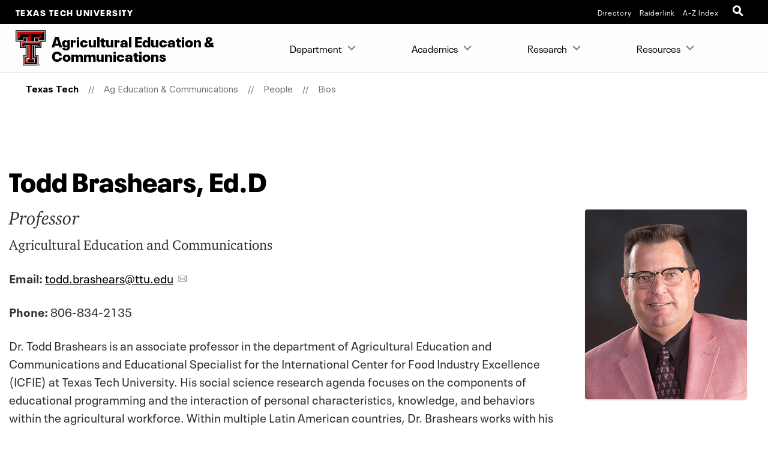

--- FILE ---
content_type: text/html; charset=UTF-8
request_url: https://www.depts.ttu.edu/aged/people/bios/brashears.php
body_size: 10871
content:
<!DOCTYPE html>
<html class="ttu no-js" lang="en-us">
<head>
   <meta http-equiv="Content-Type" content="text/html; charset=UTF-8">
   <meta name="viewport" content="width=device-width, initial-scale=1">
   <meta charset="UTF-8">
   <meta http-equiv="X-UA-Compatible" content="IE=edge,chrome=1">
   <meta name="theme-color" content="#e90802">
   <meta name="apple-mobile-web-app-status-bar-style" content="#e90802">
   <meta name="mobile-web-app-capable" content="yes">
   <title>Todd  Brashears, Ed.D | Bios | People | Ag Education &amp; Communications | Texas Tech</title>
   <link rel="icon" type="image/png" href="/favicon-96.png" sizes="96x96" />
<link rel="icon" type="image/svg+xml" href="/favicon.svg" />
<link rel="icon" href="/favicon.ico" />
<link rel="apple-touch-icon" sizes="180x180" href="/apple-touch-icon.png" />
<meta name="apple-mobile-web-app-title" content="Texas Tech University" />
<!--link rel="manifest" href="/site.webmanifest" /> For Android. .webmanifest extension needs to be enabled on web servers -->


<script src="/_ttu-template/2017/js/jquery-2.1.1.js"></script>


<link rel="stylesheet" href="/_ttu-template/_global/stylesheets/styles_v2_1_5.min.css" media="all" />

<script src="/_ttu-template/2017/js/modernizr.js"></script>
<script src="/_ttu-template/2017/js/scroll.js"></script>
   <!-- Google Tag Manager -->
<script>(function(w,d,s,l,i){w[l]=w[l]||[];w[l].push({'gtm.start':
new Date().getTime(),event:'gtm.js'});var f=d.getElementsByTagName(s)[0],
j=d.createElement(s),dl=l!='dataLayer'?'&l='+l:'';j.async=true;j.src=
'https://www.googletagmanager.com/gtm.js?id='+i+dl;f.parentNode.insertBefore(j,f);
})(window,document,'script','dataLayer','GTM-N8TWBRS');</script>
<!-- End Google Tag Manager -->
   
   <meta name="Author" content="">
   <meta name="Keywords" content="">
   <meta name="Description" content="">
   
   <script type="text/javascript">
			var page_id="https://www.depts.ttu.edu/aged/people/bios/brashears.php";
			
				var site_has_own_hostname="no";
			</script>
   
   
   </head><body><!-- This file is included immediately after the <body> tag. -->
<!-- Google Tag Manager (noscript) -->
<noscript><iframe src="https://www.googletagmanager.com/ns.html?id=GTM-N8TWBRS" height="0" width="0" style="display:none;visibility:hidden"></iframe></noscript>
<!-- End Google Tag Manager (noscript) -->   
   <!-- Main-header Logo Links = = = = = = = = = = = = = = = = = = = = = = = = = -->
   <div class="university--head"><span class="university--head__title"><a href="http://www.ttu.edu/">Texas Tech University</a></span>
      <nav class="university--head__nav">
	<ul>
	<li><a href="http://directory.texastech.edu/" tabindex="2" aria-label="TTU System Online Directory">Directory</a></li>
	<li><a href="http://raiderlink.ttu.edu/" tabindex="3" aria-label="Raiderlink">Raiderlink</a></li>
	<li><a href="http://www.ttu.edu/site/" tabindex="4" aria-label="Site Index">A-Z Index</a></li>
</ul></nav>
<div class="university--head__search"> 
	<!-- <a class="university__button" href="#">Menu<span></span></a>--> 
	<a class="ttu-search-trigger" href="#ttu-search" aria-label="Open Search"><span></span></a>
</div>
      </div>
   <!-- Page Header Navigation = = = = = = = = = = = = = = = = = = = = = = = = = -->
   <header class="ttu-main-header" id="nav">
      <div class="logo__lockup"><a class="ttu-logo" href="https://www.depts.ttu.edu/aged/"><img src="/_ttu-template/2017/img/dbl__T.svg" alt="Texas Tech University Double T" width="5%" height="5%"></a><p> Agricultural Education <em>&amp;</em> Communications </p>
      </div>
      <ul class="ttu-header-buttons">
	<li><a class="ttu-nav-trigger" href="#ttu-primary-nav">Menu<span></span></a></li>
	<li><a class="ttu-search-trigger mobile-search" href="#ttu-search">Search<span></span></a></li>
</ul>
      
      </header>
   <main class="ttu-main-content"><!-- Breadcrumbs = = = = = = = = = = = = = = = = = = = = = = = -->
      <section class="breadcrumb">
         <ul class="breadcrumbs">
            
            <li class="breadcrumbs-item"><a href="http://www.ttu.edu/" class="text-center icon-home">Texas Tech</a></li>
            <li class="breadcrumbs-item"><a href="/aged/">Ag Education &amp; Communications</a></li> 
            <li class="breadcrumbs-item"><a href="/aged/people/">People</a></li> 
            <li class="breadcrumbs-item"><a href="/aged/people/bios/">Bios</a></li> </ul>
      </section>
      <!-- End Breadcrumbs = = = = = = = = = = = = = = = = = = = = = = = --><!-- Main content = = = = = = = = = = = = = = = = = = = = = = = -->
      <section class="l-main-pagecontent">
         <section class="bio-content">
            <div class="row large-centered">
               <div class="large-12 columns"><style>
div.bio-detail {margin-bottom: 1rem; font-family: 'ITC Charter W01',Georgia,Garamond,serif;}
.bio-jobtitle { font-size: 1.6em; font-style: italic; line-height: 1;}
.bio-department { font-size: 1.2em; }
.bio-photo img {
	border-radius: 4px;
	box-sizing: border-box;
	box-shadow: 0 2px 2px 0 rgba(0,0,0,.08), 0 3px 1px -2px rgba(0,0,0,.1), 0 1px 5px 0 rgba(0,0,0,.06);
}
</style>                  <h1>Todd  Brashears,  Ed.D</h1>
                  <div class="bio-card row">
                     <div class="bio-details large-9 columns">
                        <div class="bio-jobtitle bio-detail">Professor</div>
                        <div class="bio-department bio-detail">Agricultural Education and Communications</div>
                        <p class="bio-email bio-detail"><strong>Email: </strong><a href="mailto:todd.brashears@ttu.edu" class="mail">todd.brashears@ttu.edu</a></p>
                        <p class="bio-phone bio-detail"><strong>Phone: </strong>806-834-2135</p>
                        <div class="bio-summary bio-detail">
                           
                              
                              <p>Dr. Todd Brashears is an associate professor in the department of Agricultural Education
                                 and Communications and Educational Specialist for the International Center for Food
                                 Industry Excellence (ICFIE) at Texas Tech University. His social science research
                                 agenda focuses on the components of educational programming and the interaction of
                                 personal characteristics, knowledge, and behaviors within the agricultural workforce.
                                 Within multiple Latin American countries, Dr. Brashears works with his multidisciplinary
                                 colleagues to facilitate effective training that improves the level of safety in a
                                 multitude of food products. He is a former secondary agricultural science teacher
                                 in Lincoln, Nebraska, and currently teaches undergraduate and graduate courses in
                                 Agricultural Leadership. He holds a B.S. in Agricultural Economics and a M.S. in Agricultural
                                 Education from Oklahoma State University. His Doctorate is in Agricultural Education
                                 from Texas Tech.</p>
                              <p>Dr. Brashears has received numerous teaching and research awards during his time at
                                 Texas Tech University including being named CASNR&#x92;s Outstanding Young Faculty Member
                                 and Outstanding Teacher. He has been recognized for the outstanding research paper
                                 in both the Southern and Western Regions of the AAAE and been first runner-up at the
                                 national level. He was recognized as the national award winner for the profession&#x92;s
                                 outstanding dissertation award in 2004.</p>
                              <p>He is a member of the Southern Region AAAE and serves the college as a representative
                                 to the Texas Tech Faculty Senate. Aside from his duties at Texas Tech, Dr. Brashears
                                 also serves the state of Texas as a Member of the Board of Directors for the Brazos
                                 River Authority, a position he was appointed to by Governor Rick Perry in 2010.</p>
                              <p>Contact Dr. Brashears at 806-834-2135 or <a class="mail" href="mailto:todd.brashears@ttu.edu">todd.brashears@ttu.edu</a>.</p>
                           
                        </div>
                     </div>
                     <div class="bio-photo large-3 columns"><img src="/aged/people/images/brashears.jpg" alt="Todd Brashears" title="Todd Brashears"></div>
                  </div>
                  
                     
                  
                  
                     
                  
                  
                     
                  
                  
                     
                  
                  
                     
                  
                  
                     
                  
                  
                     
                  
                  
                     
                  
               </div>
            </div>
         </section>
      </section>
      <!-- End Main Content = = = = = = = = = = = = = = = = = = = = = --><!-- CTA Buttons = = = = = = = = = = = = = = = = = = = = = = = = = -->
      <div class="l-cta-bar">
<div class="c-cta-icons"> <a href="http://www.ttu.edu/about/contact.php" target="_blank"><svg version="1.1" role="img" aria-labelledby="title_phone desc_phone" x="0px" y="0px" viewBox="0 0 485 485" enableBackground="new 0 0 485 485" style="width:100%;height:80px;"><title id="title_phone">Contact Contact TTU</title><desc id="desc_phone">Contact Contact TTU</desc><g class="inner-shape"><path d="M310.3,411H174.7c-14.4,0-26.1-11.7-26.1-26.1V100.2c0-14.4,11.7-26.1,26.1-26.1h135.6c14.4,0,26.1,11.7,26.1,26.1v284.7       C336.5,399.3,324.7,411,310.3,411z M174.7,91c-5.1,0-9.2,4.1-9.2,9.2v284.7c0,5.1,4.1,9.2,9.2,9.2h135.6c5.1,0,9.2-4.1,9.2-9.2       V100.2c0-5.1-4.1-9.2-9.2-9.2H174.7z" /><path d="M321.9,348.6H163.1c-5.7,0-10.3-4.6-10.3-10.3V126.1c0-5.7,4.6-10.3,10.3-10.3h158.9c5.7,0,10.3,4.6,10.3,10.3v212.2       C332.2,344,327.6,348.6,321.9,348.6z M163.1,124.3c-1,0-1.8,0.8-1.8,1.8v212.2c0,1,0.8,1.8,1.8,1.8h158.9c1,0,1.8-0.8,1.8-1.8       V126.1c0-1-0.8-1.8-1.8-1.8H163.1z" /><path d="M242.5,386.2c-8.9,0-16.2-7.2-16.2-16.2s7.2-16.2,16.2-16.2s16.2,7.2,16.2,16.2S251.4,386.2,242.5,386.2z M242.5,360.2       c-5.4,0-9.8,4.4-9.8,9.8s4.4,9.8,9.8,9.8s9.8-4.4,9.8-9.8S247.9,360.2,242.5,360.2z" /><path d="M261.6,105h-38.1c-1.8,0-3.2-1.4-3.2-3.2s1.4-3.2,3.2-3.2h38.1c1.8,0,3.2,1.4,3.2,3.2S263.3,105,261.6,105z" /></g></svg><h4>Contact TTU</h4></a></div>
<div class="c-cta-icons"> <a href="https://www.ttu.edu/now/" target="_blank"><svg version="1.1" role="img" aria-labelledby="title_news desc_news" x="0px" y="0px" viewBox="0 0 485 485" enableBackground="new 0 0 485 485" style="width:100%;height:80px;"><title id="title_news">News for News</title><desc id="desc_news">News for News</desc><g class="inner-shape"><path d="M208.2,205.9H82.5c-4.8,0-8.8-3.9-8.8-8.8c0-4.8,3.9-8.8,8.8-8.8h125.6c4.8,0,8.8,3.9,8.8,8.8       C216.9,201.9,213,205.9,208.2,205.9z" /><path d="M402.5,272H253.8c-4.8,0-8.8-3.9-8.8-8.8v-75.6c0-4.8,3.9-8.8,8.8-8.8h148.7c4.8,0,8.8,3.9,8.8,8.8v75.6       C411.3,268,407.3,272,402.5,272z M262.6,254.4h131.1v-58.1H262.6V254.4z" /><path d="M208.2,264.5H82.5c-4.8,0-8.8-3.9-8.8-8.8s3.9-8.8,8.8-8.8h125.6c4.8,0,8.8,3.9,8.8,8.8S213,264.5,208.2,264.5z" /><path d="M397.7,129.5H86.9c-7.3,0-13.1-5.9-13.1-13.1s5.9-13.1,13.1-13.1h310.8c7.3,0,13.1,5.9,13.1,13.1S404.9,129.5,397.7,129.5z" /><path d="M277.6,381.8h-195c-4.8,0-8.8-3.9-8.8-8.8s3.9-8.8,8.8-8.8h195c4.8,0,8.8,3.9,8.8,8.8S282.4,381.8,277.6,381.8z" /><path d="M401.8,323.1H82.5c-4.8,0-8.8-3.9-8.8-8.8s3.9-8.8,8.8-8.8h319.2c4.8,0,8.8,3.9,8.8,8.8S406.6,323.1,401.8,323.1z" /></g></svg><h4>News</h4></a></div>
<div class="c-cta-icons"> <a href="http://events.ttu.edu/" target="_blank"><svg version="1.1" role="img" aria-labelledby="title_calendar desc_calendar" x="0px" y="0px" viewBox="0 0 485 485" enableBackground="new 0 0 485 485" style="width:100%;height:80px;"><title id="title_calendar">Events</title><desc id="desc_calendar">Events</desc><g class="inner-shape"><path d="M129.3,352.9c0-7.8,0.8-15,2.4-21.8c1.6-6.8,4-13.2,7.2-19.3c3.2-6.1,7.3-12.1,12.1-18c4.9-5.9,10.5-11.8,17-17.7l14.4-13.4       c4-3.5,7.1-6.7,9.5-9.7c2.4-3,4.3-5.9,5.6-8.9c1.3-3,2.2-6.2,2.6-9.7c0.4-3.5,0.6-7.4,0.6-11.9c0-14.5-5.8-21.8-17.3-21.8       c-4.5,0-8,0.9-10.5,2.7c-2.6,1.8-4.5,4.3-5.9,7.4c-1.4,3.1-2.3,6.8-2.7,10.9c-0.4,4.1-0.6,8.5-0.6,13.1h-34.2v-6.7       c0-16.4,4.4-28.9,13.1-37.7s22.6-13.1,41.4-13.1c17.8,0,31.1,4.1,39.7,12.4c8.6,8.3,12.9,20.1,12.9,35.4c0,5.6-0.5,10.9-1.5,15.7       s-2.6,9.5-4.7,14c-2.1,4.5-5,8.8-8.4,13c-3.5,4.2-7.7,8.5-12.6,13l-19.8,18.3c-5.3,4.8-9.4,9.5-12.4,14c-3,4.5-4.9,8.5-5.7,11.8       h66.2v27.8H129.3z" /><path d="M287.1,325c2.6,5.4,7.7,8.1,15.5,8.1c4.3,0,7.7-0.8,10.3-2.2c2.6-1.5,4.5-3.5,5.9-6.1c1.4-2.6,2.3-5.6,2.7-9.1       c0.4-3.5,0.6-7.1,0.6-10.9c0-4-0.3-7.7-0.9-11.3c-0.6-3.5-1.7-6.7-3.3-9.5c-1.7-2.8-4-5-6.9-6.7c-3-1.6-6.9-2.5-11.9-2.5h-11.9       v-23.3h11.7c3.8,0,7-0.8,9.5-2.4c2.6-1.6,4.6-3.6,6.2-6.2c1.6-2.6,2.7-5.5,3.5-8.8c0.7-3.3,1.1-6.8,1.1-10.4       c0-8.4-1.4-14.4-4.2-17.8c-2.8-3.5-7.1-5.2-12.9-5.2c-3.8,0-6.9,0.7-9.3,2.1c-2.4,1.4-4.3,3.4-5.6,5.9c-1.3,2.6-2.2,5.6-2.6,9       c-0.4,3.5-0.6,7.3-0.6,11.4h-32.7c0-17.5,4.4-30.5,13.1-39c8.8-8.5,21.6-12.8,38.4-12.8c16,0,28.5,3.6,37.3,10.9       c8.8,7.3,13.3,18.7,13.3,34.2c0,10.6-2.4,19.2-7.1,25.9c-4.7,6.7-11.3,10.9-19.7,12.8v0.5c11.4,1.8,19.5,6.4,24.2,13.8       c4.7,7.4,7.1,16.6,7.1,27.6c0,5.9-0.7,12.1-2.2,18.3c-1.5,6.3-4.4,12-8.7,17.1c-4.3,5.1-10.2,9.3-17.7,12.4       c-7.5,3.1-17.4,4.7-29.6,4.7c-17,0-29.7-4.6-38.2-13.9c-8.4-9.3-12.6-22.4-12.6-39.4v-0.7H283C283.1,311.8,284.5,319.7,287.1,325z" /><path d="M397.5,94.5h-38.5V81c0-4.6-3.7-8.3-8.3-8.3s-8.3,3.7-8.3,8.3v13.5H133.1V81c0-4.6-3.7-8.3-8.3-8.3s-8.3,3.7-8.3,8.3v13.5       H87c-13.7,0-24.8,11.1-24.8,24.8v267.2c0,13.7,11.1,24.8,24.8,24.8h310.4c13.7,0,24.8-11.1,24.8-24.8V119.3       C422.3,105.6,411.2,94.5,397.5,94.5z M87,386.5v-238h310.4v238H87z" /></g></svg><h4>Events</h4></a></div>
</div>      
      <!-- Contact Info = = = = = = = = = = = = = = = = = = = = = = = = = https://www.depts.ttu.edu/aged/includes/contacts.php-->
      <section class="l-contact">
         <div class="c-contactinfo__container">
            <div class="c-contactinfo__title">
               <h1> Agricultural Education <em>&amp;</em> Communications </h1>
            </div>
            <div class="c-contactinfo__social">
   <ul>
      <li><a href="https://www.facebook.com/TechAgEdComm/"><svg version="1.1" role="img" aria-labelledby="title_facebook desc_facebook" x="0px" y="0px" viewBox="0 0 485 485" enableBackground="new 0 0 485 485" style="width:100%;height:40px;"><title id="title_facebook">Like Agricultural Education & Communications on Facebook</title><desc id="desc_facebook">Like Agricultural Education & Communications on Facebook</desc><g><path class="inner-shape" d="M200.8,400H266V242.4h43.8c0,0,4.1-25.4,6.1-53.2h-49.6v-36.3c0-5.4,7.1-12.7,14.2-12.7H316V85h-48.4       c-68.5,0-66.9,53.1-66.9,61v43.4H169v53h31.8L200.8,400L200.8,400z" /><path class="outer-shape" d="M0,0v485h485V0H0z M455,455H30V30h425V455z" /></g></svg></a></li>
      
      <li><a href="https://twitter.com/TTUCASNR"><svg version="1.1" role="img" aria-labelledby="title_twitter desc_twitter" x="0px" y="0px" viewBox="0 0 485 485" enableBackground="new 0 0 485 485" style="width:100%;height:40px;"><title id="title_twitter">Follow Agricultural Education & Communications on X (twitter)</title><desc id="desc_twitter">Follow Agricultural Education & Communications on X (twitter)</desc><g><path class="inner-shape" d="M271.8,218.4L386.6,85h-27.2l-99.6,115.8L180.2,85H88.4l120.3,175.1L88.4,400h27.2l105.2-122.3l84,122.3h91.8L271.8,218.4       L271.8,218.4z M234.6,261.7l-12.2-17.4l-97-138.8h41.8l78.3,112l12.2,17.4l101.8,145.6h-41.8L234.6,261.7L234.6,261.7L234.6,261.7z" /><path class="outer-shape" d="M0,0v485h485V0H0z M455,455H30V30h425V455z" /></g></svg></a></li>
      
      <li><a href="https://www.youtube.com/user/TechACOM3301"><svg version="1.1" role="img" aria-labelledby="title_youtube desc_youtube" x="0px" y="0px" viewBox="0 0 485 485" enableBackground="new 0 0 485 485" style="width:100%;height:40px;"><title id="title_youtube">Subscribe to Agricultural Education & Communications on YouTube</title><desc id="desc_youtube">Subscribe to Agricultural Education & Communications on YouTube</desc><g><path class="inner-shape" d="M124.5,347.9c39.1,4.4,78.6,4.4,117.9,4.4c39.4,0,78.9,0,118-4.4c16.5-1.8,30.2-14.2,34.1-31c5.5-23.8,5.5-49.9,5.5-74.5       s0-50.6-5.4-74.4c-3.9-16.8-17.6-29.1-34.1-31c-39.1-4.4-78.6-4.4-117.9-4.4c-39.4,0-78.9,0-118,4.4c-16.5,1.8-30.2,14.2-34,31       c-5.5,23.8-5.6,49.9-5.6,74.5s0,50.6,5.5,74.5C94.3,333.7,108,346.1,124.5,347.9z M201.9,187.2c33.4,17.4,66.5,34.7,100.1,52.2       c-33.5,17.4-66.7,34.6-100.1,51.9L201.9,187.2L201.9,187.2z" /><path class="outer-shape" d="M0,0v485h485V0H0z M455,455H30V30h425V455z" /></g></svg></a></li>
      
      <li><a href="https://www.instagram.com/ttucasnr/"><svg version="1.1" role="img" aria-labelledby="title_instagram desc_instagram" x="0px" y="0px" viewBox="0 0 485 485" enableBackground="new 0 0 485 485" style="width:100%;height:40px;"><title id="title_instagram">Follow Agricultural Education & Communications on Instagram</title><desc id="desc_instagram">Follow Agricultural Education & Communications on Instagram</desc><g><g class="inner-shape"><path d="M320.5,85H164.5C120.7,85,85,120.7,85,164.5v156.1c0,43.8,35.6,79.5,79.5,79.5h156.1c43.8,0,79.4-35.6,79.4-79.5V164.5       C400,120.7,364.3,85,320.5,85z M365.7,320.6c0,24.9-20.3,45.2-45.2,45.2H164.5c-24.9,0-45.2-20.3-45.2-45.2V164.5       c0-24.9,20.3-45.2,45.2-45.2h156.1c24.9,0,45.2,20.3,45.2,45.2V320.6z" /><path d="M326.2,178.2c-10.6,0-19.2-8.6-19.2-19.2c0-10.6,8.6-19.2,19.2-19.2c10.6,0,19.2,8.6,19.2,19.2       C345.4,169.6,336.8,178.2,326.2,178.2L326.2,178.2z" /><path d="M242.5,161.4c-44.7,0-81.1,36.4-81.1,81.1c0,44.7,36.4,81.1,81.1,81.1c44.7,0,81.1-36.4,81.1-81.1       C323.6,197.8,287.2,161.4,242.5,161.4z M242.5,289.4c-25.8,0-46.8-21-46.8-46.8c0-25.8,21-46.8,46.8-46.8       c25.8,0,46.8,21,46.8,46.8C289.3,268.4,268.3,289.4,242.5,289.4z" /></g><path class="outer-shape" d="M0,0v485h485V0H0z M455,455H30V30h425V455z" /></g></svg></a></li>
      
   </ul>
</div>
<ul>
   <li>
      <h3>Address</h3>
      
      <address>Department of Agricultural Education &amp; Communications, Box 42131-Lubbock, TX 79409-2131</address>
   </li>
   <li>
      <h3>Phone</h3>
      <a href="tel:806.742.2816">806.742.2816</a></li>
   <li>
      <h3>Email</h3>
      <a href="mailto:scott.burris@ttu.edu">scott.burris@ttu.edu</a></li>
</ul></div>
         </section>
      
      <!-- Footer = = = = = = = = = = = = = = = = = = = = = = = = = -->
      <footer class="l-footer-university"><!-- Address / Slogan --><!-- = = = = = = = = == = = = = = -->
         <div class="c-footer-university__slogan"><h2>Texas Tech University</h2>
<ul class="c-footer__address">
	<li> 2500 Broadway Lubbock, Texas 79409</li>
	<li><a href="tel:+18067422011">806-742-2011</a></li>
</ul>
            
            <div class="l-socialbar"><h4>Follow Texas Tech University</h4>
<ul>
	<li><a href="https://www.facebook.com/TexasTechUniversity/"><svg version="1.1" role="img" aria-labelledby="title_facebook desc_facebook" x="0px" y="0px" viewBox="0 0 485 485" enableBackground="new 0 0 485 485" style="width:100%;height:30px;"><title id="title_facebook">Like Texas Tech University on Facebook</title><desc id="desc_facebook">Like Texas Tech University on Facebook</desc><path class="inner-shape" d="M200.8,400H266V242.4h43.8c0,0,4.1-25.4,6.1-53.2h-49.6v-36.3c0-5.4,7.1-12.7,14.2-12.7H316V85h-48.4       c-68.5,0-66.9,53.1-66.9,61v43.4H169v53h31.8L200.8,400L200.8,400z" /></svg></a></li>
	<li><a href="http://www.twitter.com/texastech/"><svg version="1.1" role="img" aria-labelledby="title_twitter desc_twitter" x="0px" y="0px" viewBox="0 0 485 485" enableBackground="new 0 0 485 485" style="width:100%;height:30px;"><title id="title_twitter">Follow Texas Tech University on X (twitter)</title><desc id="desc_twitter">Follow Texas Tech University on X (twitter)</desc><path class="inner-shape" d="M271.8,218.4L386.6,85h-27.2l-99.6,115.8L180.2,85H88.4l120.3,175.1L88.4,400h27.2l105.2-122.3l84,122.3h91.8L271.8,218.4       L271.8,218.4z M234.6,261.7l-12.2-17.4l-97-138.8h41.8l78.3,112l12.2,17.4l101.8,145.6h-41.8L234.6,261.7L234.6,261.7L234.6,261.7z" /></svg></a></li>
	<li><a href="http://www.youtube.com/user/texastech/"><svg version="1.1" role="img" aria-labelledby="title_youtube desc_youtube" x="0px" y="0px" viewBox="0 0 485 485" enableBackground="new 0 0 485 485" style="width:100%;height:30px;"><title id="title_youtube">Subscribe to Texas Tech University on YouTube</title><desc id="desc_youtube">Subscribe to Texas Tech University on YouTube</desc><path class="inner-shape" d="M124.5,347.9c39.1,4.4,78.6,4.4,117.9,4.4c39.4,0,78.9,0,118-4.4c16.5-1.8,30.2-14.2,34.1-31c5.5-23.8,5.5-49.9,5.5-74.5       s0-50.6-5.4-74.4c-3.9-16.8-17.6-29.1-34.1-31c-39.1-4.4-78.6-4.4-117.9-4.4c-39.4,0-78.9,0-118,4.4c-16.5,1.8-30.2,14.2-34,31       c-5.5,23.8-5.6,49.9-5.6,74.5s0,50.6,5.5,74.5C94.3,333.7,108,346.1,124.5,347.9z M201.9,187.2c33.4,17.4,66.5,34.7,100.1,52.2       c-33.5,17.4-66.7,34.6-100.1,51.9L201.9,187.2L201.9,187.2z" /></svg></a></li>
	<li><a href="https://www.instagram.com/texastech/"><svg version="1.1" role="img" aria-labelledby="title_instagram desc_instagram" x="0px" y="0px" viewBox="0 0 485 485" enableBackground="new 0 0 485 485" style="width:100%;height:30px;"><title id="title_instagram">Follow Texas Tech University on Instagram</title><desc id="desc_instagram">Follow Texas Tech University on Instagram</desc><g class="inner-shape"><path d="M320.5,85H164.5C120.7,85,85,120.7,85,164.5v156.1c0,43.8,35.6,79.5,79.5,79.5h156.1c43.8,0,79.4-35.6,79.4-79.5V164.5       C400,120.7,364.3,85,320.5,85z M365.7,320.6c0,24.9-20.3,45.2-45.2,45.2H164.5c-24.9,0-45.2-20.3-45.2-45.2V164.5       c0-24.9,20.3-45.2,45.2-45.2h156.1c24.9,0,45.2,20.3,45.2,45.2V320.6z" /><path d="M326.2,178.2c-10.6,0-19.2-8.6-19.2-19.2c0-10.6,8.6-19.2,19.2-19.2c10.6,0,19.2,8.6,19.2,19.2       C345.4,169.6,336.8,178.2,326.2,178.2L326.2,178.2z" /><path d="M242.5,161.4c-44.7,0-81.1,36.4-81.1,81.1c0,44.7,36.4,81.1,81.1,81.1c44.7,0,81.1-36.4,81.1-81.1       C323.6,197.8,287.2,161.4,242.5,161.4z M242.5,289.4c-25.8,0-46.8-21-46.8-46.8c0-25.8,21-46.8,46.8-46.8       c25.8,0,46.8,21,46.8,46.8C289.3,268.4,268.3,289.4,242.5,289.4z" /></g></svg></a></li>
	<li><a href="http://www.linkedin.com/companies/texas-tech-university"><svg version="1.1" role="img" aria-labelledby="title_linkedin desc_linkedin" x="0px" y="0px" viewBox="0 0 485 485" enableBackground="new 0 0 485 485" style="width:100%;height:30px;"><title id="title_linkedin">Connect with Texas Tech University on LinkedIn</title><desc id="desc_linkedin">Connect with Texas Tech University on LinkedIn</desc><g class="inner-shape"><path d="M89,189.9c0,0,1.5,0,3.9,0h63.6V393H89V189.9z" /><path d="M122.3,162.2h0.4c23.6,0,38.2-15.6,38.2-35.1c-0.4-19.9-14.6-35.1-37.8-35.1C100.1,92,85,107.2,85,127.1       C85,146.6,99.7,162.2,122.3,162.2z" /><path d="M261.4,393V279.6c0-6.1,0.5-12.1,2.2-16.5c4.9-12.1,16-24.7,34.6-24.7c24.4,0,34.2,18.6,34.2,45.9V393H400V276.5       c0-62.4-33.3-91.4-77.7-91.4c-35.9,0-51.9,19.7-60.9,33.5v0.7H261c0.1-0.2,0.3-0.4,0.4-0.7v-28.8h-67.5c0.9,19.1,0,203.1,0,203.1       L261.4,393L261.4,393z" /></g></svg></a></li>
</ul>
               </div>
         </div>
         
<!-- Links --> 

<!--= = = = = = = = = = = = = = -->
<nav class="c-footer-university__links"  data-silktide="ignore" >
	<ul>
		<li><a href="mailto:webmaster@ttu.edu?subject=Contact%20TTU%20-%20http%3A%2F%2Fwww.depts.ttu.edu%2Faged%2Fpeople%2Fbios%2Fbrashears.php">Contact Us</a></li>
		<li><a href="https://www.ttu.edu/map/">Campus Map</a></li>
		<li><a href="https://www.texastech.edu/careers/">Jobs @ TTU</a></li>
		<li><a href="https://www.ttu.edu/techalert/">TechAlert</a></li>
		<li><a href="https://www.ttu.edu/policy/">General Policy Information</a></li>
		<li><a href="https://www.ttu.edu/courseinfo/">Public Access to Course Info</a></li>
		<li><a href="https://www.depts.ttu.edu/utilities/EnergyManagement/Energy-Management.php">Energy Management</a></li>
		<li><a href="https://www.ttu.edu/wellbeing/">Mental Health Resources</a></li>
		<li><a href="https://www.depts.ttu.edu/titleix/">Title IX</a></li>
		<li><a href="https://secure.ethicspoint.com/domain/media/en/gui/12414/index.html">Fraud and Misconduct Hotline</a></li>
		<li><a href="https://apps.highered.texas.gov/index.cfm?page=44D8EA89B7EF3E9BBAB50F71E96AAA13">Online Institutional Resumes</a></li>
		<li><a href="https://comptroller.texas.gov/transparency/">Texas Transparency</a></li>
	</ul>
	<ul>
		<li><a href="https://www.texastech.edu/">TTU System</a></li>
		<li><a href="https://www.ttuhsc.edu/">TTU Health Sciences Center</a></li>
		<li><a href="https://elpaso.ttuhsc.edu/">TTUHSC El Paso</a></li>
		<li><a href="https://www.angelo.edu/">Angelo State University</a></li>
		<li><a href="https://www.msutexas.edu/">Midwestern State University</a></li>
		<li><a href="https://www.tsl.texas.gov/trail/" target="_blank" aria-label="Statewide Search (opens in new window)">Statewide Search</a></li>
		<li><a href="https://texas.gov/" target="_blank" aria-label="State of Texas (opens in new window)">State of Texas</a></li>
		<li><a href="https://gov.texas.gov/organization/hsgd" target="_blank" aria-label="Texas Homeland Security (opens in new window)">Texas Homeland Security</a></li>
		<li><a href="https://veterans.portal.texas.gov" target="_blank" aria-label="Texas Veterans Portal (opens in new window)">Texas Veterans Portal</a></li>
		<li><a href="https://txcrews.org/" target="_blank" aria-label="Texas CREWS (opens in new window)">Texas CREWS</a></li>
		<li><a href="https://sao.fraud.texas.gov/" target="_blank" aria-label="SAO Fraud Reporting (opens in new window)">SAO Fraud Reporting</a></li>
		<li><a href="https://www.texastech.edu/ogc/open-records.php" target="_blank" aria-label="Open Records Requests (opens in new window)">Open Records Requests</a></li>
	</ul>
</nav>
         </footer>
      <div class="l-footer-copyright"><a href="http://www.ttu.edu/">© 2026            				&nbsp;Texas Tech University</a>
         <a href="https://a.cms.omniupdate.com/11/?skin=ttu&amp;account=main&amp;site=aged&amp;action=de&amp;path=/people/bios/brashears.pcf" target="_blank">Dec 16, 2025</a>&nbsp;1:09 PM</div>
      </main>
   <!-- Menu Overlay = = = = = = = = = = = = = = = = = = = = = -->
   <div class="ttu-overlay"></div>
   
   
   
   <nav class="ttu-nav">
      <ul id="cd-primary-nav" class="ttu-primary-nav is-fixed">
         
         <div class="c-page-header__mobile">
            <label class="c-page-header__title moves-out"> Agricultural Education <em>&amp;</em> Communications </label>
            </div>
         
         <li class="has-children "><a href="/aged/index.php">Department</a>
            
            <ul class="ttu-secondary-nav is-hidden">
               <div class="c-page-header__mobile">
                  <label class="c-page-header__title moves-out"> Agricultural Education <em>&amp;</em> Communications <br>
                     <span class="title--location">Department</span>
                     </label>
                  </div>
               <li class="go-back"><a href="#0">Back</a></li>
               
               <li><a href="/aged/department.php">About</a></li>
               <li><a href="/aged/people/index.php">Contact Us</a></li>
               <li><a href="/aged/people/bios/index.php">Faculty &amp; Staff Directory</a></li>
               <li><a href="/aged/stud_orgs.php">Student Organizations</a></li>
            </ul>
         </li>
         <li class="has-children "><a href="#">Academics</a>
            
            <ul class="ttu-secondary-nav is-hidden">
               <div class="c-page-header__mobile">
                  <label class="c-page-header__title moves-out"> Agricultural Education <em>&amp;</em> Communications <br>
                     <span class="title--location">Academics</span>
                     </label>
                  </div>
               <li class="go-back"><a href="#0">Back</a></li>
               
               <li class="has-children "><a href="#">Undergraduate Program</a>
                  
                  <ul class="is-hidden ">
                     <div class="c-page-header__mobile">
                        <label class="c-page-header__title moves-out"> Agricultural Education <em>&amp;</em> Communications <br>
                           <span class="title--location">Academics</span>
                           
                           <br>
                           <span class="title--location">Undergraduate Program</span>
                           </label>
                        </div>
                     <li class="go-back"><a href="#0">Back</a></li>
                     
                     <li><a href="/aged/ugrad/gen_info.php">General Information</a></li>
                     <li><a href="/aged/ugrad/deg_req/ag_ed.php">Agricultural Education - Teacher Certification Degree</a></li>
                     <li><a href="/aged/ugrad/deg_req/ag_leadership.php">Agricultural Education - Leadership Degree</a></li>
                     <li><a href="/aged/ugrad/deg_req/ag_comm.php">Agricultural Communications Degree</a></li>
                     <li><a href="/aged/ugrad/intern.php">Internships</a></li>
                     <li><a href="/aged/ugrad/minorAgLeader.php">Minors</a></li>
                     <li><a href="/aged/ugrad/transfer.php">Transfer Students</a></li>
                     <li><a href="/aged/ugrad/stud_teach.php">Student Teaching</a></li>
                     <li><a href="/aged/ugrad/apply.php">How to Apply</a></li>
                     <li><a href="/aged/ugrad/Undergrad_Graduation.php">Graduation</a></li>
                  </ul>
               </li>
               <li class="has-children "><a href="#">Graduate Program</a>
                  
                  <ul class="is-hidden ">
                     <div class="c-page-header__mobile">
                        <label class="c-page-header__title moves-out"> Agricultural Education <em>&amp;</em> Communications <br>
                           <span class="title--location">Academics</span>
                           
                           <br>
                           <span class="title--location">Graduate Program</span>
                           </label>
                        </div>
                     <li class="go-back"><a href="#0">Back</a></li>
                     
                     <li><a href="/aged/grad/gen_info.php">General Information</a></li>
                     <li><a href="/aged/grad/courses.php">Graduate Courses</a></li>
                     <li><a href="/aged/grad/oncampus/masters.php">On-Campus Master's Degree</a></li>
                     <li><a href="/aged/grad/oncampus/doc.php">On-Campus Doctoral Degree</a></li>
                     <li><a href="/aged/grad/certificates.php">Certificates</a></li>
                     <li><a href="/aged/grad/assist.php">Assistantships</a></li>
                     <li><a href="/aged/grad/apply.php">How to Apply</a></li>
                     <li><a href="/aged/grad/Grad_Graduation.php">Graduation</a></li>
                  </ul>
               </li>
               <li class="has-children "><a href="#">Online Program</a>
                  
                  <ul class="is-hidden ">
                     <div class="c-page-header__mobile">
                        <label class="c-page-header__title moves-out"> Agricultural Education <em>&amp;</em> Communications <br>
                           <span class="title--location">Academics</span>
                           
                           <br>
                           <span class="title--location">Online Program</span>
                           </label>
                        </div>
                     <li class="go-back"><a href="#0">Back</a></li>
                     
                     <li><a href="/aged/grad/distance/masters.php">Online Master's Degree</a></li>
                     <li><a href="/aged/grad/distance/doc.php">Online Doctoral Degree</a></li>
                  </ul>
               </li>
            </ul>
         </li>
         <li class="has-children "><a href="#">Research</a>
            
            <ul class="ttu-secondary-nav is-hidden">
               <div class="c-page-header__mobile">
                  <label class="c-page-header__title moves-out"> Agricultural Education <em>&amp;</em> Communications </label>
                  </div>
               <li class="go-back"><a href="#0">Back</a></li>
               
               <li><a href="/aged/Research.php">General Information</a></li>
               <li><a href="/aged/catt/" target="_blank">CATT</a></li>
            </ul>
         </li>
         <li class="has-children "><a href="#">Resources</a>
            
            <ul class="ttu-secondary-nav is-hidden">
               <div class="c-page-header__mobile">
                  <label class="c-page-header__title moves-out"> Agricultural Education <em>&amp;</em> Communications <br>
                     <span class="title--location">Resources</span>
                     </label>
                  </div>
               <li class="go-back"><a href="#0">Back</a></li>
               
               <li><a href="/aged/toolbox/index.php">Toolbox</a></li>
               <li><a href="/aged/agriculturist/index.php">The Agriculturist</a></li>
               <li><a title="On the Block: The Agriculturist Podcast" href="/aged/agriculturist/podcast/On-the-Block.php">On the Block: The Agriculturist Podcast</a></li>
            </ul>
         </li>
         <div class="l-ttunav is-hidden"><label class="c-page-header__title">Additional Resources</label>
            <a href="http://www.ttu.edu/" alt="TTU Home" title="TTU Home">TTU Home</a>
            <ul>
	<li><a href="http://directory.texastech.edu/" tabindex="2" aria-label="TTU System Online Directory">Directory</a></li>
	<li><a href="http://raiderlink.ttu.edu/" tabindex="3" aria-label="Raiderlink">Raiderlink</a></li>
	<li><a href="http://www.ttu.edu/site/" tabindex="4" aria-label="Site Index">A-Z Index</a></li>
</ul></div>
      </ul>
      </nav>
   
   <!-- TTU Search -->
<!--
<div id="ttu-search" class="ttu-search">
	<form action="https://www.ttu.edu/search/" method="get">
		<input type="search" placeholder="Search..." name="query" aria-label="Search TTU Site" />
	</form>
</div>
 -->
<!-- TTU Google Search -->
<div id="ttu-search" class="ttu-search">
<script async src="https://cse.google.com/cse.js?cx=005616944757946716054:pp7cfxslkbm">
</script>
<div class="gcse-searchbox-only"></div>
</div>
<script src="/_ttu-template/2017/js/classie.js"></script> 
<script src="/_ttu-template/2017/js/main.js"></script> 
<script src="/_ttu-template/2017/js/stickykit.js"></script> 
<script>
    $("#nav").stick_in_parent({
        bottoming: false
    });
    </script> 
   
   </body>
</html>

--- FILE ---
content_type: text/css; charset=utf-8
request_url: https://fonts.googleapis.com/css2?family=Red+Hat+Mono:ital,wght@0,300..700;1,300..700&display=swap
body_size: 128
content:
/* latin-ext */
@font-face {
  font-family: 'Red Hat Mono';
  font-style: italic;
  font-weight: 300 700;
  font-display: swap;
  src: url(https://fonts.gstatic.com/s/redhatmono/v16/jVyT7nDnA2uf2zVvFAhhzEsUXdxe1gjCexXweZQ.woff2) format('woff2');
  unicode-range: U+0100-02BA, U+02BD-02C5, U+02C7-02CC, U+02CE-02D7, U+02DD-02FF, U+0304, U+0308, U+0329, U+1D00-1DBF, U+1E00-1E9F, U+1EF2-1EFF, U+2020, U+20A0-20AB, U+20AD-20C0, U+2113, U+2C60-2C7F, U+A720-A7FF;
}
/* latin */
@font-face {
  font-family: 'Red Hat Mono';
  font-style: italic;
  font-weight: 300 700;
  font-display: swap;
  src: url(https://fonts.gstatic.com/s/redhatmono/v16/jVyT7nDnA2uf2zVvFAhhzEsUXdxQ1gjCexXw.woff2) format('woff2');
  unicode-range: U+0000-00FF, U+0131, U+0152-0153, U+02BB-02BC, U+02C6, U+02DA, U+02DC, U+0304, U+0308, U+0329, U+2000-206F, U+20AC, U+2122, U+2191, U+2193, U+2212, U+2215, U+FEFF, U+FFFD;
}
/* latin-ext */
@font-face {
  font-family: 'Red Hat Mono';
  font-style: normal;
  font-weight: 300 700;
  font-display: swap;
  src: url(https://fonts.gstatic.com/s/redhatmono/v16/jVyN7nDnA2uf2zVvFAhhzEsUVuxS3A_geSXx.woff2) format('woff2');
  unicode-range: U+0100-02BA, U+02BD-02C5, U+02C7-02CC, U+02CE-02D7, U+02DD-02FF, U+0304, U+0308, U+0329, U+1D00-1DBF, U+1E00-1E9F, U+1EF2-1EFF, U+2020, U+20A0-20AB, U+20AD-20C0, U+2113, U+2C60-2C7F, U+A720-A7FF;
}
/* latin */
@font-face {
  font-family: 'Red Hat Mono';
  font-style: normal;
  font-weight: 300 700;
  font-display: swap;
  src: url(https://fonts.gstatic.com/s/redhatmono/v16/jVyN7nDnA2uf2zVvFAhhzEsUWOxS3A_geQ.woff2) format('woff2');
  unicode-range: U+0000-00FF, U+0131, U+0152-0153, U+02BB-02BC, U+02C6, U+02DA, U+02DC, U+0304, U+0308, U+0329, U+2000-206F, U+20AC, U+2122, U+2191, U+2193, U+2212, U+2215, U+FEFF, U+FFFD;
}
